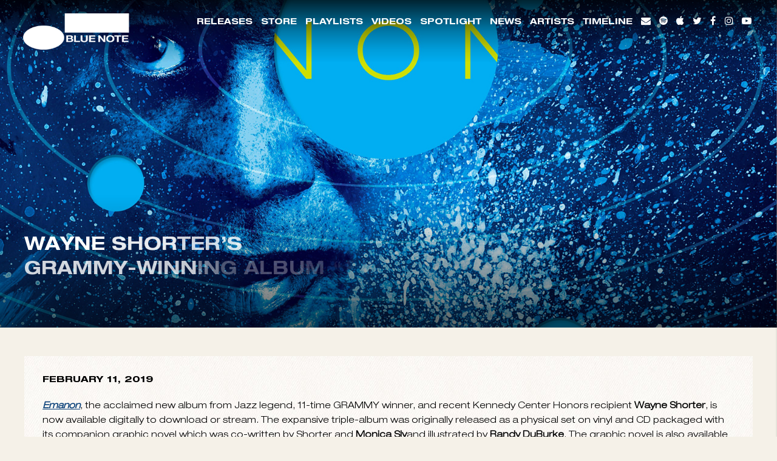

--- FILE ---
content_type: text/html; charset=UTF-8
request_url: https://www.bluenote.com/wayne-shorters-grammy-winning-album-emanon-available-now-digitally/
body_size: 22363
content:
<!doctype html>
<!--[if lt IE 7]> <html class="no-js ie6 oldie" lang="en"> <![endif]-->
<!--[if IE 7]>    <html class="no-js ie7 oldie" lang="en"> <![endif]-->
<!--[if IE 8]>    <html class="no-js ie8 oldie" lang="en"> <![endif]-->
<!--[if gt IE 8]><!--> <html class="no-js" lang="en-US"> <!--<![endif]-->
<head>


	<meta charset="utf-8">
	<meta http-equiv="X-UA-Compatible" content="IE=edge">

	<!-- scaling not possible (for smartphones, ipad, etc.) -->
	<meta name="viewport" content="width=device-width, initial-scale=1.0, maximum-scale=1.0, user-scalable=0" />
	<meta http-equiv="Content-Type" content="text/html; charset=UTF-8" />


		<title>WAYNE SHORTER’S GRAMMY-WINNING ALBUM &quot;EMANON&quot; AVAILABLE NOW DIGITALLY - Blue Note Records</title>

	<script type="text/javascript">window.PUSH_GLOBAL = {geo_ip_country: 'US', ip_lookup: 'varnish'};</script><meta name='robots' content='index, follow, max-image-preview:large, max-snippet:-1, max-video-preview:-1' />

<!-- Google Tag Manager for WordPress by gtm4wp.com -->
<script data-cfasync="false" data-pagespeed-no-defer>
	var gtm4wp_datalayer_name = "dataLayer";
	var dataLayer = dataLayer || [];
</script>
<!-- End Google Tag Manager for WordPress by gtm4wp.com -->
	<!-- This site is optimized with the Yoast SEO plugin v23.7 - https://yoast.com/wordpress/plugins/seo/ -->
	<link rel="canonical" href="https://www.bluenote.com/wayne-shorters-grammy-winning-album-emanon-available-now-digitally/" />
	<meta property="og:locale" content="en_US" />
	<meta property="og:type" content="article" />
	<meta property="og:title" content="WAYNE SHORTER’S GRAMMY-WINNING ALBUM &quot;EMANON&quot; AVAILABLE NOW DIGITALLY - Blue Note Records" />
	<meta property="og:description" content="Emanon, the acclaimed new album from Jazz legend, 11-time GRAMMY winner, and recent Kennedy Center Honors recipient Wayne Shorter, is now available digitally to download or stream. The expansive triple-album was originally released as a physical set on vinyl and CD packaged with its companion graphic novel which was co-written by Shorter and Monica Slyand illustrated by Randy [&hellip;]" />
	<meta property="og:url" content="https://www.bluenote.com/wayne-shorters-grammy-winning-album-emanon-available-now-digitally/" />
	<meta property="og:site_name" content="Blue Note Records" />
	<meta property="article:publisher" content="https://www.facebook.com/bluenote" />
	<meta property="article:published_time" content="2019-02-11T14:01:14+00:00" />
	<meta property="article:modified_time" content="2023-03-08T13:06:12+00:00" />
	<meta property="og:image" content="https://www.bluenote.com/wp-content/uploads/sites/956/2019/02/WayneShorter_Emanon_cover_wide.jpg" />
	<meta property="og:image:width" content="1600" />
	<meta property="og:image:height" content="800" />
	<meta property="og:image:type" content="image/jpeg" />
	<meta name="twitter:card" content="summary_large_image" />
	<meta name="twitter:creator" content="@bluenoterecords" />
	<meta name="twitter:site" content="@bluenoterecords" />
	<meta name="twitter:label1" content="Written by" />
	<meta name="twitter:data1" content="" />
	<meta name="twitter:label2" content="Est. reading time" />
	<meta name="twitter:data2" content="2 minutes" />
	<script type="application/ld+json" class="yoast-schema-graph">{"@context":"https://schema.org","@graph":[{"@type":"WebPage","@id":"https://www.bluenote.com/wayne-shorters-grammy-winning-album-emanon-available-now-digitally/","url":"https://www.bluenote.com/wayne-shorters-grammy-winning-album-emanon-available-now-digitally/","name":"WAYNE SHORTER’S GRAMMY-WINNING ALBUM \"EMANON\" AVAILABLE NOW DIGITALLY - Blue Note Records","isPartOf":{"@id":"https://www.bluenote.com/#website"},"primaryImageOfPage":{"@id":"https://www.bluenote.com/wayne-shorters-grammy-winning-album-emanon-available-now-digitally/#primaryimage"},"image":{"@id":"https://www.bluenote.com/wayne-shorters-grammy-winning-album-emanon-available-now-digitally/#primaryimage"},"thumbnailUrl":"https://www.bluenote.com/wp-content/uploads/sites/956/2019/02/WayneShorter_Emanon_cover_wide.jpg","datePublished":"2019-02-11T14:01:14+00:00","dateModified":"2023-03-08T13:06:12+00:00","author":{"@id":""},"breadcrumb":{"@id":"https://www.bluenote.com/wayne-shorters-grammy-winning-album-emanon-available-now-digitally/#breadcrumb"},"inLanguage":"en-US","potentialAction":[{"@type":"ReadAction","target":["https://www.bluenote.com/wayne-shorters-grammy-winning-album-emanon-available-now-digitally/"]}]},{"@type":"ImageObject","inLanguage":"en-US","@id":"https://www.bluenote.com/wayne-shorters-grammy-winning-album-emanon-available-now-digitally/#primaryimage","url":"https://www.bluenote.com/wp-content/uploads/sites/956/2019/02/WayneShorter_Emanon_cover_wide.jpg","contentUrl":"https://www.bluenote.com/wp-content/uploads/sites/956/2019/02/WayneShorter_Emanon_cover_wide.jpg","width":1600,"height":800},{"@type":"BreadcrumbList","@id":"https://www.bluenote.com/wayne-shorters-grammy-winning-album-emanon-available-now-digitally/#breadcrumb","itemListElement":[{"@type":"ListItem","position":1,"name":"Home","item":"https://www.bluenote.com/"},{"@type":"ListItem","position":2,"name":"WAYNE SHORTER’S GRAMMY-WINNING ALBUM &#8220;EMANON&#8221; AVAILABLE NOW DIGITALLY"}]},{"@type":"WebSite","@id":"https://www.bluenote.com/#website","url":"https://www.bluenote.com/","name":"Blue Note Records","description":"","potentialAction":[{"@type":"SearchAction","target":{"@type":"EntryPoint","urlTemplate":"https://www.bluenote.com/?s={search_term_string}"},"query-input":{"@type":"PropertyValueSpecification","valueRequired":true,"valueName":"search_term_string"}}],"inLanguage":"en-US"},{"@type":"Person","@id":""}]}</script>
	<!-- / Yoast SEO plugin. -->


<link rel='dns-prefetch' href='//www.youtube.com' />
<link rel='dns-prefetch' href='//s3.amazonaws.com' />
<link rel='dns-prefetch' href='//fonts.googleapis.com' />
<link rel="alternate" type="application/rss+xml" title="Blue Note Records &raquo; Feed" href="https://www.bluenote.com/feed/" />
<link rel="alternate" type="application/rss+xml" title="Blue Note Records &raquo; Comments Feed" href="https://www.bluenote.com/comments/feed/" />
<script type="text/javascript">
/* <![CDATA[ */
window._wpemojiSettings = {"baseUrl":"https:\/\/s.w.org\/images\/core\/emoji\/15.0.3\/72x72\/","ext":".png","svgUrl":"https:\/\/s.w.org\/images\/core\/emoji\/15.0.3\/svg\/","svgExt":".svg","source":{"concatemoji":"https:\/\/www.bluenote.com\/wp-includes\/js\/wp-emoji-release.min.js?ver=6.6.4"}};
/*! This file is auto-generated */
!function(i,n){var o,s,e;function c(e){try{var t={supportTests:e,timestamp:(new Date).valueOf()};sessionStorage.setItem(o,JSON.stringify(t))}catch(e){}}function p(e,t,n){e.clearRect(0,0,e.canvas.width,e.canvas.height),e.fillText(t,0,0);var t=new Uint32Array(e.getImageData(0,0,e.canvas.width,e.canvas.height).data),r=(e.clearRect(0,0,e.canvas.width,e.canvas.height),e.fillText(n,0,0),new Uint32Array(e.getImageData(0,0,e.canvas.width,e.canvas.height).data));return t.every(function(e,t){return e===r[t]})}function u(e,t,n){switch(t){case"flag":return n(e,"\ud83c\udff3\ufe0f\u200d\u26a7\ufe0f","\ud83c\udff3\ufe0f\u200b\u26a7\ufe0f")?!1:!n(e,"\ud83c\uddfa\ud83c\uddf3","\ud83c\uddfa\u200b\ud83c\uddf3")&&!n(e,"\ud83c\udff4\udb40\udc67\udb40\udc62\udb40\udc65\udb40\udc6e\udb40\udc67\udb40\udc7f","\ud83c\udff4\u200b\udb40\udc67\u200b\udb40\udc62\u200b\udb40\udc65\u200b\udb40\udc6e\u200b\udb40\udc67\u200b\udb40\udc7f");case"emoji":return!n(e,"\ud83d\udc26\u200d\u2b1b","\ud83d\udc26\u200b\u2b1b")}return!1}function f(e,t,n){var r="undefined"!=typeof WorkerGlobalScope&&self instanceof WorkerGlobalScope?new OffscreenCanvas(300,150):i.createElement("canvas"),a=r.getContext("2d",{willReadFrequently:!0}),o=(a.textBaseline="top",a.font="600 32px Arial",{});return e.forEach(function(e){o[e]=t(a,e,n)}),o}function t(e){var t=i.createElement("script");t.src=e,t.defer=!0,i.head.appendChild(t)}"undefined"!=typeof Promise&&(o="wpEmojiSettingsSupports",s=["flag","emoji"],n.supports={everything:!0,everythingExceptFlag:!0},e=new Promise(function(e){i.addEventListener("DOMContentLoaded",e,{once:!0})}),new Promise(function(t){var n=function(){try{var e=JSON.parse(sessionStorage.getItem(o));if("object"==typeof e&&"number"==typeof e.timestamp&&(new Date).valueOf()<e.timestamp+604800&&"object"==typeof e.supportTests)return e.supportTests}catch(e){}return null}();if(!n){if("undefined"!=typeof Worker&&"undefined"!=typeof OffscreenCanvas&&"undefined"!=typeof URL&&URL.createObjectURL&&"undefined"!=typeof Blob)try{var e="postMessage("+f.toString()+"("+[JSON.stringify(s),u.toString(),p.toString()].join(",")+"));",r=new Blob([e],{type:"text/javascript"}),a=new Worker(URL.createObjectURL(r),{name:"wpTestEmojiSupports"});return void(a.onmessage=function(e){c(n=e.data),a.terminate(),t(n)})}catch(e){}c(n=f(s,u,p))}t(n)}).then(function(e){for(var t in e)n.supports[t]=e[t],n.supports.everything=n.supports.everything&&n.supports[t],"flag"!==t&&(n.supports.everythingExceptFlag=n.supports.everythingExceptFlag&&n.supports[t]);n.supports.everythingExceptFlag=n.supports.everythingExceptFlag&&!n.supports.flag,n.DOMReady=!1,n.readyCallback=function(){n.DOMReady=!0}}).then(function(){return e}).then(function(){var e;n.supports.everything||(n.readyCallback(),(e=n.source||{}).concatemoji?t(e.concatemoji):e.wpemoji&&e.twemoji&&(t(e.twemoji),t(e.wpemoji)))}))}((window,document),window._wpemojiSettings);
/* ]]> */
</script>
<style id='wp-emoji-styles-inline-css' type='text/css'>

	img.wp-smiley, img.emoji {
		display: inline !important;
		border: none !important;
		box-shadow: none !important;
		height: 1em !important;
		width: 1em !important;
		margin: 0 0.07em !important;
		vertical-align: -0.1em !important;
		background: none !important;
		padding: 0 !important;
	}
</style>
<link rel='stylesheet' id='wp-block-library-css' href='https://www.bluenote.com/wp-includes/css/dist/block-library/style.min.css?ver=6.6.4' type='text/css' media='all' />
<style id='classic-theme-styles-inline-css' type='text/css'>
/*! This file is auto-generated */
.wp-block-button__link{color:#fff;background-color:#32373c;border-radius:9999px;box-shadow:none;text-decoration:none;padding:calc(.667em + 2px) calc(1.333em + 2px);font-size:1.125em}.wp-block-file__button{background:#32373c;color:#fff;text-decoration:none}
</style>
<style id='global-styles-inline-css' type='text/css'>
:root{--wp--preset--aspect-ratio--square: 1;--wp--preset--aspect-ratio--4-3: 4/3;--wp--preset--aspect-ratio--3-4: 3/4;--wp--preset--aspect-ratio--3-2: 3/2;--wp--preset--aspect-ratio--2-3: 2/3;--wp--preset--aspect-ratio--16-9: 16/9;--wp--preset--aspect-ratio--9-16: 9/16;--wp--preset--color--black: #000000;--wp--preset--color--cyan-bluish-gray: #abb8c3;--wp--preset--color--white: #ffffff;--wp--preset--color--pale-pink: #f78da7;--wp--preset--color--vivid-red: #cf2e2e;--wp--preset--color--luminous-vivid-orange: #ff6900;--wp--preset--color--luminous-vivid-amber: #fcb900;--wp--preset--color--light-green-cyan: #7bdcb5;--wp--preset--color--vivid-green-cyan: #00d084;--wp--preset--color--pale-cyan-blue: #8ed1fc;--wp--preset--color--vivid-cyan-blue: #0693e3;--wp--preset--color--vivid-purple: #9b51e0;--wp--preset--gradient--vivid-cyan-blue-to-vivid-purple: linear-gradient(135deg,rgba(6,147,227,1) 0%,rgb(155,81,224) 100%);--wp--preset--gradient--light-green-cyan-to-vivid-green-cyan: linear-gradient(135deg,rgb(122,220,180) 0%,rgb(0,208,130) 100%);--wp--preset--gradient--luminous-vivid-amber-to-luminous-vivid-orange: linear-gradient(135deg,rgba(252,185,0,1) 0%,rgba(255,105,0,1) 100%);--wp--preset--gradient--luminous-vivid-orange-to-vivid-red: linear-gradient(135deg,rgba(255,105,0,1) 0%,rgb(207,46,46) 100%);--wp--preset--gradient--very-light-gray-to-cyan-bluish-gray: linear-gradient(135deg,rgb(238,238,238) 0%,rgb(169,184,195) 100%);--wp--preset--gradient--cool-to-warm-spectrum: linear-gradient(135deg,rgb(74,234,220) 0%,rgb(151,120,209) 20%,rgb(207,42,186) 40%,rgb(238,44,130) 60%,rgb(251,105,98) 80%,rgb(254,248,76) 100%);--wp--preset--gradient--blush-light-purple: linear-gradient(135deg,rgb(255,206,236) 0%,rgb(152,150,240) 100%);--wp--preset--gradient--blush-bordeaux: linear-gradient(135deg,rgb(254,205,165) 0%,rgb(254,45,45) 50%,rgb(107,0,62) 100%);--wp--preset--gradient--luminous-dusk: linear-gradient(135deg,rgb(255,203,112) 0%,rgb(199,81,192) 50%,rgb(65,88,208) 100%);--wp--preset--gradient--pale-ocean: linear-gradient(135deg,rgb(255,245,203) 0%,rgb(182,227,212) 50%,rgb(51,167,181) 100%);--wp--preset--gradient--electric-grass: linear-gradient(135deg,rgb(202,248,128) 0%,rgb(113,206,126) 100%);--wp--preset--gradient--midnight: linear-gradient(135deg,rgb(2,3,129) 0%,rgb(40,116,252) 100%);--wp--preset--font-size--small: 13px;--wp--preset--font-size--medium: 20px;--wp--preset--font-size--large: 36px;--wp--preset--font-size--x-large: 42px;--wp--preset--spacing--20: 0.44rem;--wp--preset--spacing--30: 0.67rem;--wp--preset--spacing--40: 1rem;--wp--preset--spacing--50: 1.5rem;--wp--preset--spacing--60: 2.25rem;--wp--preset--spacing--70: 3.38rem;--wp--preset--spacing--80: 5.06rem;--wp--preset--shadow--natural: 6px 6px 9px rgba(0, 0, 0, 0.2);--wp--preset--shadow--deep: 12px 12px 50px rgba(0, 0, 0, 0.4);--wp--preset--shadow--sharp: 6px 6px 0px rgba(0, 0, 0, 0.2);--wp--preset--shadow--outlined: 6px 6px 0px -3px rgba(255, 255, 255, 1), 6px 6px rgba(0, 0, 0, 1);--wp--preset--shadow--crisp: 6px 6px 0px rgba(0, 0, 0, 1);}:where(.is-layout-flex){gap: 0.5em;}:where(.is-layout-grid){gap: 0.5em;}body .is-layout-flex{display: flex;}.is-layout-flex{flex-wrap: wrap;align-items: center;}.is-layout-flex > :is(*, div){margin: 0;}body .is-layout-grid{display: grid;}.is-layout-grid > :is(*, div){margin: 0;}:where(.wp-block-columns.is-layout-flex){gap: 2em;}:where(.wp-block-columns.is-layout-grid){gap: 2em;}:where(.wp-block-post-template.is-layout-flex){gap: 1.25em;}:where(.wp-block-post-template.is-layout-grid){gap: 1.25em;}.has-black-color{color: var(--wp--preset--color--black) !important;}.has-cyan-bluish-gray-color{color: var(--wp--preset--color--cyan-bluish-gray) !important;}.has-white-color{color: var(--wp--preset--color--white) !important;}.has-pale-pink-color{color: var(--wp--preset--color--pale-pink) !important;}.has-vivid-red-color{color: var(--wp--preset--color--vivid-red) !important;}.has-luminous-vivid-orange-color{color: var(--wp--preset--color--luminous-vivid-orange) !important;}.has-luminous-vivid-amber-color{color: var(--wp--preset--color--luminous-vivid-amber) !important;}.has-light-green-cyan-color{color: var(--wp--preset--color--light-green-cyan) !important;}.has-vivid-green-cyan-color{color: var(--wp--preset--color--vivid-green-cyan) !important;}.has-pale-cyan-blue-color{color: var(--wp--preset--color--pale-cyan-blue) !important;}.has-vivid-cyan-blue-color{color: var(--wp--preset--color--vivid-cyan-blue) !important;}.has-vivid-purple-color{color: var(--wp--preset--color--vivid-purple) !important;}.has-black-background-color{background-color: var(--wp--preset--color--black) !important;}.has-cyan-bluish-gray-background-color{background-color: var(--wp--preset--color--cyan-bluish-gray) !important;}.has-white-background-color{background-color: var(--wp--preset--color--white) !important;}.has-pale-pink-background-color{background-color: var(--wp--preset--color--pale-pink) !important;}.has-vivid-red-background-color{background-color: var(--wp--preset--color--vivid-red) !important;}.has-luminous-vivid-orange-background-color{background-color: var(--wp--preset--color--luminous-vivid-orange) !important;}.has-luminous-vivid-amber-background-color{background-color: var(--wp--preset--color--luminous-vivid-amber) !important;}.has-light-green-cyan-background-color{background-color: var(--wp--preset--color--light-green-cyan) !important;}.has-vivid-green-cyan-background-color{background-color: var(--wp--preset--color--vivid-green-cyan) !important;}.has-pale-cyan-blue-background-color{background-color: var(--wp--preset--color--pale-cyan-blue) !important;}.has-vivid-cyan-blue-background-color{background-color: var(--wp--preset--color--vivid-cyan-blue) !important;}.has-vivid-purple-background-color{background-color: var(--wp--preset--color--vivid-purple) !important;}.has-black-border-color{border-color: var(--wp--preset--color--black) !important;}.has-cyan-bluish-gray-border-color{border-color: var(--wp--preset--color--cyan-bluish-gray) !important;}.has-white-border-color{border-color: var(--wp--preset--color--white) !important;}.has-pale-pink-border-color{border-color: var(--wp--preset--color--pale-pink) !important;}.has-vivid-red-border-color{border-color: var(--wp--preset--color--vivid-red) !important;}.has-luminous-vivid-orange-border-color{border-color: var(--wp--preset--color--luminous-vivid-orange) !important;}.has-luminous-vivid-amber-border-color{border-color: var(--wp--preset--color--luminous-vivid-amber) !important;}.has-light-green-cyan-border-color{border-color: var(--wp--preset--color--light-green-cyan) !important;}.has-vivid-green-cyan-border-color{border-color: var(--wp--preset--color--vivid-green-cyan) !important;}.has-pale-cyan-blue-border-color{border-color: var(--wp--preset--color--pale-cyan-blue) !important;}.has-vivid-cyan-blue-border-color{border-color: var(--wp--preset--color--vivid-cyan-blue) !important;}.has-vivid-purple-border-color{border-color: var(--wp--preset--color--vivid-purple) !important;}.has-vivid-cyan-blue-to-vivid-purple-gradient-background{background: var(--wp--preset--gradient--vivid-cyan-blue-to-vivid-purple) !important;}.has-light-green-cyan-to-vivid-green-cyan-gradient-background{background: var(--wp--preset--gradient--light-green-cyan-to-vivid-green-cyan) !important;}.has-luminous-vivid-amber-to-luminous-vivid-orange-gradient-background{background: var(--wp--preset--gradient--luminous-vivid-amber-to-luminous-vivid-orange) !important;}.has-luminous-vivid-orange-to-vivid-red-gradient-background{background: var(--wp--preset--gradient--luminous-vivid-orange-to-vivid-red) !important;}.has-very-light-gray-to-cyan-bluish-gray-gradient-background{background: var(--wp--preset--gradient--very-light-gray-to-cyan-bluish-gray) !important;}.has-cool-to-warm-spectrum-gradient-background{background: var(--wp--preset--gradient--cool-to-warm-spectrum) !important;}.has-blush-light-purple-gradient-background{background: var(--wp--preset--gradient--blush-light-purple) !important;}.has-blush-bordeaux-gradient-background{background: var(--wp--preset--gradient--blush-bordeaux) !important;}.has-luminous-dusk-gradient-background{background: var(--wp--preset--gradient--luminous-dusk) !important;}.has-pale-ocean-gradient-background{background: var(--wp--preset--gradient--pale-ocean) !important;}.has-electric-grass-gradient-background{background: var(--wp--preset--gradient--electric-grass) !important;}.has-midnight-gradient-background{background: var(--wp--preset--gradient--midnight) !important;}.has-small-font-size{font-size: var(--wp--preset--font-size--small) !important;}.has-medium-font-size{font-size: var(--wp--preset--font-size--medium) !important;}.has-large-font-size{font-size: var(--wp--preset--font-size--large) !important;}.has-x-large-font-size{font-size: var(--wp--preset--font-size--x-large) !important;}
:where(.wp-block-post-template.is-layout-flex){gap: 1.25em;}:where(.wp-block-post-template.is-layout-grid){gap: 1.25em;}
:where(.wp-block-columns.is-layout-flex){gap: 2em;}:where(.wp-block-columns.is-layout-grid){gap: 2em;}
:root :where(.wp-block-pullquote){font-size: 1.5em;line-height: 1.6;}
</style>
<link rel='stylesheet' id='push-global-css' href='https://www.bluenote.com/wp-content/plugins/push-global/public/css/push-global-public.css?ver=1.2.42' type='text/css' media='all' />
<link rel='stylesheet' id='default-style-css' href='https://www.bluenote.com/wp-content/themes/bluenote_bluenote/files/css/main.css?ver=1.4.26' type='text/css' media='all' />
<link rel='stylesheet' id='sr_fonts-css' href='https://fonts.googleapis.com/css?family=Open+Sans%3A300%2C600%2C400%2C800%7CRaleway%3A300%2C900%2C600&#038;subset=latin%2Ccyrillic-ext&#038;ver=6.6.4' type='text/css' media='all' />
<link rel='stylesheet' id='ae_frontend_css-css' href='https://www.bluenote.com/wp-content/plugins/appreciation-engine-social-sign-in/css/ae_frontend.css?ver=2.14.37' type='text/css' media='all' />
<link rel='stylesheet' id='ae_frontend_font_awesome_css-css' href='https://www.bluenote.com/wp-content/plugins/appreciation-engine-social-sign-in/css/font-awesome/css/fontawesome.min.css?ver=5.15.4' type='text/css' media='all' />
<link rel='stylesheet' id='ae_frontend_font_awesome_brands_css-css' href='https://www.bluenote.com/wp-content/plugins/appreciation-engine-social-sign-in/css/font-awesome/css/brands.min.css?ver=5.15.4' type='text/css' media='all' />
<link rel='stylesheet' id='ae_frontend_font_awesome_solid_css-css' href='https://www.bluenote.com/wp-content/plugins/appreciation-engine-social-sign-in/css/font-awesome/css/solid.min.css?ver=5.15.4' type='text/css' media='all' />
<link rel='stylesheet' id='ae_frontend_font_awesome_v4_shims_css-css' href='https://www.bluenote.com/wp-content/plugins/appreciation-engine-social-sign-in/css/font-awesome/css/v4-shims.min.css?ver=5.15.4' type='text/css' media='all' />
<link rel='stylesheet' id='intl-tel-input-css' href='https://www.bluenote.com/wp-content/plugins/appreciation-engine-social-sign-in/css/intl-tel-input/intlTelInput.min.css?ver=2.14.37' type='text/css' media='all' />
<link rel='stylesheet' id='jquery-modal-css-css' href='https://www.bluenote.com/wp-content/plugins/appreciation-engine-social-sign-in/libraries/jquery-modal/jquery.modal.css?ver=2.14.37' type='text/css' media='all' />
<link rel='stylesheet' id='umgecrm-frontend-style-css' href='https://www.bluenote.com/wp-content/plugins/umg-ecrm/assets/css/frontend.css?ver=0.7.31' type='text/css' media='all' />
<script type="text/javascript" src="https://www.bluenote.com/wp-includes/js/jquery/jquery.min.js?ver=3.7.1" id="jquery-core-js"></script>
<script type="text/javascript" src="https://www.bluenote.com/wp-includes/js/jquery/jquery-migrate.min.js?ver=3.4.1" id="jquery-migrate-js"></script>
<script type="text/javascript" src="https://www.bluenote.com/wp-content/plugins/push-global/public/js/push-global-public.js?ver=1.2.42" id="push-global-js"></script>
<script type="text/javascript" id="push-global-autocolor-js-extra">
/* <![CDATA[ */
var PUSH_AUTOCOLOR = {"elementSelectors":["#_evidon-collapse-message","#_evidon-decline-button","#_evidon-accept-button","#_evidon-option-button","#_evidon-message","#_evidon-message a"]};
/* ]]> */
</script>
<script type="text/javascript" src="https://www.bluenote.com/wp-content/plugins/push-global/public/js/autocolor/autocolor.js?ver=1.2.42" id="push-global-autocolor-js"></script>
<script type="text/javascript" src="https://www.bluenote.com/wp-content/themes/bluenote_bluenote/files/js/jquery.modernizr.min.js?ver=2.0.6" id="modernizr-js"></script>
<script type="text/javascript" src="https://www.bluenote.com/wp-content/plugins/appreciation-engine-social-sign-in/js/int-tel-input/intlTelInput.min.js?ver=2.14.37" id="intl-tel-input-js"></script>
<script type="text/javascript" src="https://www.bluenote.com/wp-content/plugins/appreciation-engine-social-sign-in/js/int-tel-input/utils.js?ver=2.14.37" id="intl-tel-input-utils-js"></script>
<script type="text/javascript" id="ae-wp-frontend-js-extra">
/* <![CDATA[ */
var intlTelInputData = {"smsCountries":{"1":[]}};
/* ]]> */
</script>
<script type="text/javascript" src="https://www.bluenote.com/wp-content/plugins/appreciation-engine-social-sign-in/js/ae_wp_frontend.js?ver=2.14.37" id="ae-wp-frontend-js"></script>
<script type="text/javascript" id="ae-wp-js-js-extra">
/* <![CDATA[ */
var AEJSWP = {"plugin_version":"2.14.37","ajaxurl":"https:\/\/www.bluenote.com\/wp-admin\/admin-ajax.php","ajax_action_login":"ae_social_signin_user_login_ajax","redirect_action_login":"ae_social_signin_user_login_redirect","ajax_action_get_logout_url":"ae_social_signin_get_logout_url_ajax","ajax_action_send_user_optins":"ae_social_signin_send_user_optins","ajax_action_user_check_captcha":"ae_social_signin_user_check_captcha","login_status_messages":["fail","WordPress user created & logged-in","WordPress user found & logged-in","WordPress user found, but not logged-in (logged-in session disabled)","WordPress user created, but not logged-in (logged-in session disabled)","WordPress user record creation disabled"],"login_fail_status_messages":["","Unspecified error","No access token","AE API error","Missing miniumum required fields (AEUserID, Username or Email)","More than 1 WordPress user record with this AE_User_ID! Doing nothing - contact an admin!","Cannot create the WordPress user account - you have not been signed-in.<br\/><br\/>This can occur if you have another Admin user account on this WordPress install with the same email or username.<br\/><br\/>Please signup with a different email and\/or username.","A WordPress user is already logged in, please log-out first","Email not yet verified"],"ae_js_path":"https:\/\/umg.theappreciationengine.com\/w-v1.8\/js\/4","debug":"","flow_type":"detect","extra_fields_screen":"after","extra_fields":{"email":{"required":true,"label":"email"},"username":{"required":true,"label":"username"},"password":{"label":"password"},"postcode":{"required":false,"label":"zip or postal code"}},"minimum_age":"","analytics_tracking_delegate":"trackingDelegate.AEConnect","services":"facebook,twitter,youtube,spotify,tumblr","flow_css":"https:\/\/s3.amazonaws.com\/umg-ae-static-assets\/umg-ae-wp-global-default.css","verify_email":"","flow_text":{"login_header":"Sign in with your social network account","register_header":"Sign in with your social network account","error_header":"Sorry, there seems to be a problem","add_info_header":"Additional Information","add_info_button":"Submit","forgot_password_link":"Forgot password?","recover_password_link":"Recover Password","have_account_link":"Already have an account?","need_help_link":"need help?","create_account_link":"create an account","verify_email_header":"Verify Email","verify_email_sent":"A verification email will be sent to","verify_email_instructions":"Please click the link in the email to confirm your address and continue.","verify_email_success_button":"OK","verify_email_retry_button":"Retry","verify_email_success_header":"Success.","verify_email_success_message":"Your email was successfully verified.","verify_email_error_header":"Sorry.","verify_email_error_message":"That is not a valid activation url, or the url has expired. Please double check your email, or trigger a new activation email.","reset_pw_header":"Reset Password","reset_pw_sent":"A verification email will be sent to","reset_pw_instructions":"Please click the link in the email to confirm your address and reset your password.","reset_pw_button":"Submit","reset_pw_confirm_header":"Reset Password - Confirm","reset_pw_confirm_instructions":"Please enter a new password...","reset_pw_confirm_button":"Confirm","reset_pw_done_header":"Reset Password - Done!","reset_pw_done_message":"Your password has been reset.","reset_pw_done_button":"OK"},"no_email":"","hide_email_form":"","social_first":"1","ae_logout_url":"https:\/\/umg.theappreciationengine.com\/brand\/umg\/logout?auth_method=direct&return_url=https%3A%2F%2Fwww.bluenote.com%2Fwayne-shorters-grammy-winning-album-emanon-available-now-digitally%2F","ae_logout_url_bare":"https:\/\/umg.theappreciationengine.com\/brand\/umg\/logout?auth_method=direct","wp_logout_url":"https:\/\/umg.theappreciationengine.com\/brand\/umg\/logout?auth_method=direct&return_url=https:\/\/www.bluenote.com\/wp-login.php?action=logout&redirect_to=https%3A%2F%2Fwww.bluenote.com%2Fwayne-shorters-grammy-winning-album-emanon-available-now-digitally%2F&_wpnonce=5780e3b0bb","return_url":"https:\/\/www.bluenote.com\/wp-admin\/admin-ajax.php?action=ae_social_signin_user_login_redirect&return_url=https%3A%2F%2Fwww.bluenote.com%2Fwayne-shorters-grammy-winning-album-emanon-available-now-digitally%2F","login_redirect_url":"","user_logged_in":"","email_format":{"background_color":"","font_size":"14","font_family":"arial","font_color":"#000000","show_header":"1","header_background_color":"#474747","header_font_color":"","image_url":"https:\/\/s3.amazonaws.com\/umg-ae-static-assets\/1x1px.gif","reset_pw_email_subject":"Password Reset Request for www.bluenote.com","reset_pw_email_message":"We have received a password reset request for this e-mail address to login to the above site.  Click the following link to authorise and receive your new password. <br><br>  For help please contact info@umusic.com <br><br> Privacy Policy: https:\/\/privacypolicy.umusic.com\/privacy.html","reset_pw_email_link":"Reset Password","verify_email_subject":"Verify  Email Request for www.bluenote.com","verify_email_message":"Click the link below to verify that you used this email address to login or register. <br><br> We need your verification to ensure that no-one is using your email address without your permission. <br><br> You will not be sent any marketing unless you opt in to do so","verify_email_link":"Verify Email","show_footer":"1","footer_background_color":"#474747","footer_font_color":"","logo_img_url":"https:\/\/s3.amazonaws.com\/umg-ae-static-assets\/umg-logo.jpg","logo_link":"","copyright":"Universal Music Group"},"sso_type":"disabled","validation_target":"widget","ajax_login":"","ajax_update_class":"ae-wp-ajax-update","disable_logged_in_session":"","disable_wp_user_record":"","logged_in_salutation":"Welcome, {USERNAME}","auth_connected":"Already Connected","widget_cta":"Sign In","profile_link":"","profile_link_url":"","logout_link":"Sign Out","extra_info":{"global":{"bottom":{"text":"<a href=\"https:\/\/privacypolicy.umusic.com\" target=\"_blank\">Privacy Policy<\/a> | <a href=\"https:\/\/privacypolicy.umusic.com\/terms\" target=\"_blank\">Terms & Conditions<\/a>"}}},"date_format":"MM-DD-YYYY","aejsready_handlers":[],"mailingListFormCompletedCallbacks":[],"event_waiters":{},"data_filters":{},"custom_forms":{"1":{"id":1,"type_id":"2","page_url":"","modal_display":"0","modal_display_cta":"Newsletter Sign Up","recaptcha_key":"","block_signup_submit":"2","block_login_redirect":false,"signin_options":[{"id":6,"ae-slug":"Spotify","ae-service":"spotify","label":"Spotify","enabled":true},{"id":0,"ae-slug":"Facebook","ae-service":"facebook","label":"Facebook","enabled":true},{"id":99,"ae-slug":"","ae-service":"","label":"Email","enabled":true}],"expanded_email":"0","opt_ins":{"1":{"id":"1","label":"Blue Note Records Newsletter","optin-type":"email","casl_label":"Blue Note Records Newsletter","pre_checked":1},"2":{"id":"2","label":"Universal Music Group Newsletter","optin-type":"email","casl_label":"Universal Music Group Newsletter","pre_checked":1}},"opt_ins_position":"below","opt_ins_email_label":"Sign up to receive email updates and offers from:","opt_ins_sms_label":"Sign up to receive sms updates and offers from:","opt_ins_terms":"Emails will be sent by or on behalf of UMG Recordings Services, Inc. 2220 Colorado Avenue, Santa Monica, CA 90404 (310) 865-4000. You may withdraw your consent at any time. See Privacy Policy at <a href=\"https:\/\/privacy.umusic.com\/\">privacypolicy.umusic.com<\/a>.\r\n<div id=\"terms\" style=\"overflow: auto;display: block;margin: 0 auto;line-height: 30px;font-size: 9px;padding: 0px 0 12px;text-align: center\">\r\n<a href=\"https:\/\/privacypolicy.umusic.com\" target=\"_blank\">Privacy Policy<\/a> \r\n<a href=\"https:\/\/privacypolicy.umusic.com\/terms\" target=\"_blank\">Terms &amp; Conditions<\/a><\/div>","opt_ins_all_terms":false,"opt_ins_casl_all_terms":false,"opt_ins_casl_enabled":"1","opt_ins_casl_terms":"Emails will be sent by or on behalf of UMG Recordings Services, Inc. 2220 Colorado Avenue, Santa Monica, CA 90404 (310) 865-4000. You may withdraw your consent at any time. See Privacy Policy at <a href=\"https:\/\/privacy.umusic.com\/\">privacypolicy.umusic.com<\/a>.\r\n<div id=\"terms\" style=\"overflow: auto;display: block;margin: 0 auto;line-height: 30px;font-size: 9px;padding: 0px 0 12px;text-align: center\">\r\n<a href=\"https:\/\/privacypolicy.umusic.com\" target=\"_blank\">Privacy Policy<\/a> \r\n<a href=\"https:\/\/privacypolicy.umusic.com\/terms\" target=\"_blank\">Terms &amp; Conditions<\/a><\/div>","opt_ins_sms":"","opt_ins_casl_sms":"","flow_labels":{"signin_title":"SIGN UP TO THE BLUE NOTE NEWSLETTER","additional_info_title":"WE NEED A LITTLE MORE INFO...","mailing_list_success":"<div class=\"thanks\">Thank you for signing up! <\/div>Check your inbox for Blue Note news.","login_button":"Login","register_button":"Register","cancel_button":"Cancel","forgot_password":"Forgot Password?","not_registered":"Not yet registered?","already_registered":"Already registered?","verify_email_title":"THANK YOU!","verify_email_instructions":"Thank you for registering! We have sent a confirmation email to {USEREMAIL}. Click the link to confirm your email address.Please check your spam folder for the email, if it does not arrive, click this link...","verify_email_resend_link":"resend verification email","reset_password_title":"RESET YOUR PASSWORD","reset_password_instructions":"Please enter your email address and we will send you an email to verify your account and reset your password.","reset_password_instructions_sent":"Click the link in the email to verify and reset your password","reset_password_button":"RESET","reset_password_login_link":"Login with your existing account","reset_password_register_link":"Register for a new account","enter_new_password_instructions":"Please enter a new password","reset_password_confirm_password_label":"ae_social_signin_cform_label_reset_password_confirm_password_label_1","update_password_button":"RESET","reset_password_success_message":"Your password has been updated!","email_form_divider_title":"","form_error_captcha_incomplete":"Please complete the Captcha","form_error_incomplete":"Please complete the form","form_error_incomplete_optins":"Please select one of the Sign-up options","form_error_age_check_fail":"Sorry, you are not allowed to register","form_error_account_exists":"Email account already exists with a different password, please use the login form to sign-in","form_error_no_account":"No account exists with those credentials","form_error_email_not_found":"No account found with that email"},"field_labels":{"email":"email","password":"password","username":"username","firstname":"first name","surname":"last name","gender":"gender","birthdate":"birthdate (dd-mm-yyyy)","address":"address (main)","addressline2":"address (apt, etc)","city":"city","state":"state \/ province \/ region","country":"choose country","postcode":"zip or postal code","homephone":"home phone #","mobilephone":"mobile phone #","website":"website or blog","bio":"tell us about yourself...","password-confirm":"confirm password"},"appearance":{"header_img":"","header_attachment_id":"","bg_color":"","bg_img":"","inherit_fonts":"0","inherit_font_weight":false,"inherit_font_size":false,"register_button_top_colour":"","register_button_bottom_colour":"","register_button_border_colour":"","center_align_cform_title":"0","title_text_colour":"","warning_text_colour":"","title_text_size":"","social_button_text_size":"","form_text_colour":""},"date_format":"DD-MM-YYYY","form_fields":{"email":{"Email":"1"},"country":{"Country":"1"}}}},"aejs_async_load":"1","disable_jquery_modal_enqueue":"0","safari_incognito_error":"Hello, trying to sign up?<br \/>It looks like you're using private browsing mode on Safari. You can disable private browsing on Safari, or use private browsing in Chrome\/Firefox to sign up!","cookies_disabled_error":"Hello, trying to sign up?<br \/>It looks like cookies are disabled in your browser. Enable cookies to sign up!","customForms":[],"vv_auto_post_enabled":""};
/* ]]> */
</script>
<script type="text/javascript" src="https://www.bluenote.com/wp-content/plugins/appreciation-engine-social-sign-in/js/min/ae_wp-min.js?ver=2.14.37" id="ae-wp-js-js"></script>
<script type="text/javascript" src="https://www.bluenote.com/wp-content/plugins/appreciation-engine-social-sign-in/libraries/parsley/js/parsley.min.js?ver=2.14.37" id="parsley-js-js"></script>
<script type="text/javascript" src="https://www.bluenote.com/wp-content/plugins/appreciation-engine-social-sign-in/libraries/jquery-modal/jquery.modal.min.js?ver=2.14.37" id="jquery-modal-js"></script>
<script type="text/javascript" src="https://s3.amazonaws.com/umg-analytics/umgaal.min.js?ver=1.0" id="umg-aal-js-js"></script>
<script type="text/javascript" id="umg-aal-wp-js-js-extra">
/* <![CDATA[ */
var UMGAALWP = {"debug_enabled":"0","plugins":{"ae_connect":true,"umg_ecrm":true,"ae_social_follow":false,"nextgen_gallery":false,"login_for_content":false,"subscriptions":false,"new_royalslider":false,"add_this":false,"umg_live":false,"epoch":false,"gigpress":false,"bands_in_town":false,"revslider":false,"stackla":false},"party_service_id":"","party_service_name":""};
/* ]]> */
</script>
<script type="text/javascript" src="https://www.bluenote.com/wp-content/plugins/umg-aal/js/umg-aal-wp.js?ver=1.2" id="umg-aal-wp-js-js"></script>
<link rel="https://api.w.org/" href="https://www.bluenote.com/wp-json/" /><link rel="alternate" title="JSON" type="application/json" href="https://www.bluenote.com/wp-json/wp/v2/posts/360" /><link rel="EditURI" type="application/rsd+xml" title="RSD" href="https://www.bluenote.com/xmlrpc.php?rsd" />
<meta name="generator" content="WordPress 6.6.4" />
<link rel='shortlink' href='https://www.bluenote.com/?p=360' />
<link rel="alternate" title="oEmbed (JSON)" type="application/json+oembed" href="https://www.bluenote.com/wp-json/oembed/1.0/embed?url=https%3A%2F%2Fwww.bluenote.com%2Fwayne-shorters-grammy-winning-album-emanon-available-now-digitally%2F" />
<link rel="alternate" title="oEmbed (XML)" type="text/xml+oembed" href="https://www.bluenote.com/wp-json/oembed/1.0/embed?url=https%3A%2F%2Fwww.bluenote.com%2Fwayne-shorters-grammy-winning-album-emanon-available-now-digitally%2F&#038;format=xml" />
<meta name="robots" content="noimageai">
<meta name="robots" content="noai">

<!-- Google Tag Manager for WordPress by gtm4wp.com -->
<!-- GTM Container placement set to automatic -->
<script data-cfasync="false" data-pagespeed-no-defer type="text/javascript">
	var dataLayer_content = {"pagePostType":"post","pagePostType2":"single-post","pageCategory":["uncategorized"]};
	dataLayer.push( dataLayer_content );
</script>
<script data-cfasync="false" data-pagespeed-no-defer type="text/javascript">
(function(w,d,s,l,i){w[l]=w[l]||[];w[l].push({'gtm.start':
new Date().getTime(),event:'gtm.js'});var f=d.getElementsByTagName(s)[0],
j=d.createElement(s),dl=l!='dataLayer'?'&l='+l:'';j.async=true;j.src=
'//www.googletagmanager.com/gtm.js?id='+i+dl;f.parentNode.insertBefore(j,f);
})(window,document,'script','dataLayer','GTM-MXP8B3');
</script>
<!-- End Google Tag Manager for WordPress by gtm4wp.com --><link rel="shortcut icon" href="//www.bluenote.com/wp-content/uploads/sites/956/2019/02/favicon.png"/>
<style type="text/css">#logo {	height: px; }nav#main-nav > ul > li > a  { line-height: px; } nav#main-nav ul li .sub-menu { top: 40px; }#overlay-logo { height: px; } body {font-family: Open Sans;font-weight: 300;font-size: 15px;line-height: 24px;}body strong,body b { font-weight: 600; }input[type=text], input[type=password], input[type=email], textarea { font-family: Open Sans; font-weight: 300; }h1 {font-family: Raleway;font-weight: 300;font-size: 40px;line-height: 60px;text-transform: uppercase;}h1 strong,h1 b { font-weight: 900; }.tp-caption.xone-title-big-dark, .tp-caption.xone-title-big-white, .tp-caption.xone-title-big-colored { font-family: Raleway;font-weight: 300;font-size: 40px;line-height: 60px;text-transform: uppercase;}.tp-caption.xone-title-big-dark strong, .tp-caption.xone-title-big-white strong, .tp-caption.xone-title-big-colored strong, .tp-caption.xone-title-big-dark b, .tp-caption.xone-title-big-white b, .tp-caption.xone-title-big-colored b { font-weight: 900 !important; }h2 {font-family: Raleway;font-weight: 300;font-size: 30px;line-height: 45px;text-transform: uppercase;}h2 strong,h2 b { font-weight: 600; }.tp-caption.xone-title-medium-dark, .tp-caption.xone-title-medium-white, .tp-caption.xone-title-medium-colored { font-family: Raleway;font-weight: 300;font-size: 30px;line-height: 45px;text-transform: uppercase;}.tp-caption.xone-title-medium-dark strong, .tp-caption.xone-title-medium-white strong, .tp-caption.xone-title-medium-colored strong, .tp-caption.xone-title-medium-dark b, .tp-caption.xone-title-medium-white b, .tp-caption.xone-title-medium-colored b { font-weight: 600 !important; }h3 {font-family: Raleway;font-weight: 300;font-size: 32px;line-height: 48px;text-transform: uppercase;}h3 strong,h3 b { font-weight: 600; }.tp-caption.xone-title-small-dark, .tp-caption.xone-title-small-white, .tp-caption.xone-title-small-colored { font-family: Raleway;font-weight: 300;font-size: 32px;line-height: 48px;text-transform: uppercase;}.tp-caption.xone-title-small-dark strong, .tp-caption.xone-title-small-white strong, .tp-caption.xone-title-small-colored strong, .tp-caption.xone-title-small-dark b, .tp-caption.xone-title-small-white b, .tp-caption.xone-title-small-colored b { font-weight: 600 !important; }h4 {font-family: Raleway;font-weight: 300;font-size: 22px;line-height: 33px;text-transform: uppercase;}h4 strong,h4 b { font-weight: 600; }#reply-title { font-family: Raleway;font-weight: 300;font-size: 22px;line-height: 33px;text-transform: uppercase;}h5 {font-family: Raleway;font-weight: 300;font-size: 18px;line-height: 27px;text-transform: uppercase;}h5 strong,h5 b { font-weight: 600; }.tp-caption.xone-title-mini-dark, .tp-caption.xone-title-mini-white, .tp-caption.xone-title-mini-colored { font-family: Raleway;font-weight: 300;font-size: 18px;line-height: 27px;text-transform: uppercase;}.tp-caption.xone-title-mini-dark strong, .tp-caption.xone-title-mini-white strong, .tp-caption.xone-title-mini-colored strong, .tp-caption.xone-title-mini-dark b, .tp-caption.xone-title-mini-white b, .tp-caption.xone-title-mini-colored b { font-weight: 600 !important; }h6 {font-family: Raleway;font-weight: 300;font-size: 16px;line-height: 24px;text-transform: uppercase;}h6 strong,h6 b { font-weight: 600; }.filter li a, .readmore-button, .tabs ul.tab-nav li a { font-family: Raleway;font-weight: 600;}.section-title h2 {font-family: Raleway;font-weight: 900;font-size: 20px;line-height: 26px;text-transform: uppercase;}.section-title h2 { font-weight: 900; }.section-title h1 {font-family: Raleway;font-weight: 900;text-transform: uppercase;}.subtitle {font-family: Raleway;font-weight: 300;font-size: 22px;line-height: 28px;letter-spacing: 0.05em;text-transform: none;}.subtitle h2 { font-weight: 600; }blockquote, #blog-comments .comment-date { font-family: Raleway;font-weight: 300;}nav#main-nav > ul > li > a, nav#responsive-nav > ul li > a {font-family: Open Sans;font-weight: 600;font-size: 14px;text-transform: uppercase;}nav#menu-controls > ul > li a span.c-name {font-family: Open Sans;font-weight: 400;text-transform: uppercase;}nav#main-nav ul .sub-menu li a, nav#responsive-nav .sub-menu li a { font-weight: 400; }input[type=submit], a.sr-button {font-family: Open Sans;font-weight: 600;letter-spacing: 0.15em;text-transform: uppercase;}.blog-date .date-day, .counter-value {font-family: Open Sans;font-weight: 800;} 
				#section-artists > .section-inner {padding-bottom:40px;}@media only screen and (max-width: 760px) { #section-artists > .section-inner {padding-bottom:24px;} }#section-home > .section-inner {padding-bottom:100px;}@media only screen and (max-width: 760px) { #section-home > .section-inner {padding-bottom:60px;} }#section-live-stream > .section-inner {padding-top:105px;padding-bottom:100px;}@media only screen and (max-width: 760px) { #section-live-stream > .section-inner {padding-top:63px;padding-bottom:60px;} }#section-live-stream {background:#f4f1e9;}#section-news > .section-inner {padding-bottom:20px;}@media only screen and (max-width: 760px) { #section-news > .section-inner {padding-bottom:12px;} }#section-playlists > .section-inner {padding-bottom:40px;}@media only screen and (max-width: 760px) { #section-playlists > .section-inner {padding-bottom:24px;} }#section-releases > .section-inner {padding-bottom:20px;}@media only screen and (max-width: 760px) { #section-releases > .section-inner {padding-bottom:12px;} }#section-spotlight > .section-inner {padding-bottom:20px;}@media only screen and (max-width: 760px) { #section-spotlight > .section-inner {padding-bottom:12px;} }#section-1939-1955 > .section-inner {padding-bottom:100px;}@media only screen and (max-width: 760px) { #section-1939-1955 > .section-inner {padding-bottom:60px;} }#section-1956-1966 > .section-inner {padding-bottom:100px;}@media only screen and (max-width: 760px) { #section-1956-1966 > .section-inner {padding-bottom:60px;} }#section-1967-1979 > .section-inner {padding-bottom:100px;}@media only screen and (max-width: 760px) { #section-1967-1979 > .section-inner {padding-bottom:60px;} }#section-1980-2011 > .section-inner {padding-bottom:100px;}@media only screen and (max-width: 760px) { #section-1980-2011 > .section-inner {padding-bottom:60px;} }#section-2012-present > .section-inner {padding-bottom:100px;}@media only screen and (max-width: 760px) { #section-2012-present > .section-inner {padding-bottom:60px;} }#section-videos > .section-inner {padding-bottom:100px;}@media only screen and (max-width: 760px) { #section-videos > .section-inner {padding-bottom:60px;} } 
input[type=submit]:hover { background-color: #0b427a; }
a { color: #0b427a; }
nav#main-nav > ul > li:hover > a { color: #0b427a; }
nav#main-nav > ul > li.current-menu-item > a, nav#main-nav > ul > li.current-menu-ancestor > a { color: #0b427a; }
nav#menu-controls > ul > li.current-menu-item > a { border-color: #0b427a; }
nav#menu-controls > ul > li a:hover span.c-dot  { background-color: #0b427a; }
.portfolio-name a:hover { color: #0b427a; }
.filter li a.active, .filter li a:hover { border-color: #0b427a; }
.blog-headline .post-name a:hover { color: #0b427a; }
.readmore-button:hover { border-color: #0b427a; }
a.sr-button3 { border-color: #0b427a; color: #0b427a; }
a.sr-button3:hover { background: #0b427a; }
a.sr-button5 {	border-color: #0b427a; background: #0b427a; }
a.sr-button5:hover { border-color: #0b427a; background: #0b427a; }
.iconbox .fa { color: #0b427a; }
.pricing-accent .price { color: #0b427a; }
.tabs ul.tab-nav li a:hover, .tabs ul.tab-nav li a.active { border-color: #0b427a; }
.toggle-item .toggle-title:hover .toggle-icon .fa, .toggle-item .toggle-active .toggle-icon .fa { color: #0b427a !important; }
.skill .skill-bar .skill-active { background-color: #0b427a; }
.widget ul li a:hover { color: #0b427a; }
.colored { color: #0b427a; }

.tp-caption.xone-title-big-colored, .tp-caption.xone-title-medium-colored, .tp-caption.xone-title-small-colored, .tp-caption.xone-title-mini-colored, .tp-caption.xone-text-colored { color: #0b427a;	}

 </style><link rel="icon" href="https://www.bluenote.com/wp-content/uploads/sites/956/2019/02/favicon.png" sizes="32x32" />
<link rel="icon" href="https://www.bluenote.com/wp-content/uploads/sites/956/2019/02/favicon.png" sizes="192x192" />
<link rel="apple-touch-icon" href="https://www.bluenote.com/wp-content/uploads/sites/956/2019/02/favicon.png" />
<meta name="msapplication-TileImage" content="https://www.bluenote.com/wp-content/uploads/sites/956/2019/02/favicon.png" />

</head>
	
<body class="post-template-default single single-post single-format-standard wayne-shorters-grammy-winning-album-emanon-available-now-digitally">


<!-- PAGELOADER -->
<div id="page-loader">
	<div id="loader-blocks">
		<div class="loader-block" id="loader-block-1">
			<div class="loader-block-inner"></div>
		</div>
		<div class="loader-block" id="loader-block-2">
			<div class="loader-block-inner"></div>
		</div>
		<div class="loader-block" id="loader-block-3">
			<div class="loader-block-inner"></div>
		</div>
		<div class="loader-block" id="loader-block-4">
			<div class="loader-block-inner"></div>
		</div>
		<div class="loader-block" id="loader-block-5">
			<div class="loader-block-inner"></div>
		</div>
		<div class="loader-block" id="loader-block-6">
			<div class="loader-block-inner"></div>
		</div>
		<div class="loader-block" id="loader-block-7">
			<div class="loader-block-inner"></div>
		</div>
		<div class="loader-block" id="loader-block-8">
			<div class="loader-block-inner"></div>
		</div>
		<div class="loader-block" id="loader-block-9">
			<div class="loader-block-inner"></div>
		</div>
		<div class="loader-block" id="loader-block-10">
			<div class="loader-block-inner"></div>
		</div>
	</div>
	<div class="section-overlay redflash">
	<div class="page-loader-inner">
				<div class="loader-icon"><span class="spinner"></span><span></span></div>
	</div>
	</div>
</div>
<!-- PAGELOADER -->

<!-- PAGE CONTENT -->

<div id="page-content" class="fixed-header has-slider">

	
    <!-- HEADER -->
   <header id="header" class="header-overlay overlay-light light-header no-resize logo-left ">
		<div class="header-inner wrapper clearfix">

						<div id="logo">
								<a id="overlay-logo" class="logotype" href="https://www.bluenote.com"><img src="//www.bluenote.com/wp-content/uploads/sites/956/2019/04/bluenote-logo-white.png" alt="Logo"></a>
								<a id="defaut-logo" class="logotype" href="https://www.bluenote.com"><img src="//www.bluenote.com/wp-content/uploads/sites/956/2019/04/bluenote-logo-black.png" alt="Logo"></a>
			</div>
			
			
			<!-- MENU -->
     		<div class="menu  clearfix">
           <nav id="main-nav" class="menu-main-menu-container"><ul id="primary" class=""><li  class="menu-item menu-item-type-post_type menu-item-object-page"><a href="https://www.bluenote.com/releases/">Releases</a></li>
<li  class="menu-item menu-item-type-custom menu-item-object-custom"><a href="https://store.bluenote.com" target="_blank">Store</a></li>
<li  class="menu-item menu-item-type-post_type menu-item-object-page"><a href="https://www.bluenote.com/playlists/">Playlists</a></li>
<li  class="menu-item menu-item-type-post_type menu-item-object-page"><a href="https://www.bluenote.com/videos/">Videos</a></li>
<li  class="menu-item menu-item-type-post_type menu-item-object-page"><a href="https://www.bluenote.com/spotlight/">Spotlight</a></li>
<li  class="menu-item menu-item-type-post_type menu-item-object-page"><a href="https://www.bluenote.com/news/">News</a></li>
<li  class="menu-item menu-item-type-post_type menu-item-object-page"><a href="https://www.bluenote.com/artists/">Artists</a></li>
<li  class="menu-item menu-item-type-post_type menu-item-object-page menu-item-has-children"><a href="https://www.bluenote.com/timeline/">Timeline</a>
<ul class="sub-menu">
	<li  class="menu-item menu-item-type-post_type menu-item-object-page"><a href="https://www.bluenote.com/timeline/1939-1955/">1939 – 1955</a></li>
	<li  class="menu-item menu-item-type-post_type menu-item-object-page"><a href="https://www.bluenote.com/timeline/1956-1966/">1956 – 1966</a></li>
	<li  class="menu-item menu-item-type-post_type menu-item-object-page"><a href="https://www.bluenote.com/timeline/1967-1979/">1967 – 1979</a></li>
	<li  class="menu-item menu-item-type-post_type menu-item-object-page"><a href="https://www.bluenote.com/timeline/1980-2011/">1980 – 2011</a></li>
	<li  class="menu-item menu-item-type-post_type menu-item-object-page"><a href="https://www.bluenote.com/timeline/2012-present/">2012 – present</a></li>
</ul>
</li>
<li  class="social newsletter menu-item menu-item-type-custom menu-item-object-custom"><a href="#section-newsletter" class="scroll-to">Newsletter</a></li>
<li  class="social spotify menu-item menu-item-type-custom menu-item-object-custom"><a href="https://bluenote.lnk.to/Spotify" target="_blank">Spotify</a></li>
<li  class="social itunes menu-item menu-item-type-custom menu-item-object-custom"><a href="https://bluenote.lnk.to/AppleMusic" target="_blank">iTunes</a></li>
<li  class="social twitter menu-item menu-item-type-custom menu-item-object-custom"><a href="https://twitter.com/bluenoterecords" target="_blank">Twitter</a></li>
<li  class="social facebook menu-item menu-item-type-custom menu-item-object-custom"><a href="https://www.facebook.com/bluenote" target="_blank">Facebook</a></li>
<li  class="social instagram menu-item menu-item-type-custom menu-item-object-custom"><a href="https://www.instagram.com/bluenoterecords/" target="_blank">Instagram</a></li>
<li  class="social youtube menu-item menu-item-type-custom menu-item-object-custom"><a href="https://www.youtube.com/bluenote" target="_blank">YouTube</a></li>
</ul></nav>
			
			</div>
			<!-- MENU -->
			
		</div> <!-- END .header-inner -->
		<div id="header-base"></div>
	</header> <!-- END header -->
	<!-- HEADER -->

	<!-- PAGEBODY -->
	<div class="page-body">
	

					<section id="section-intro">
				<div id="slider-blocks" class="active">
					<div class="slider-block">
						<div class="slider-block-inner"></div>
					</div>
					<div class="slider-block">
						<div class="slider-block-inner"></div>
					</div>
					<div class="slider-block">
						<div class="slider-block-inner"></div>
					</div>
					<div class="slider-block">
						<div class="slider-block-inner"></div>
					</div>
					<div class="slider-block">
						<div class="slider-block-inner"></div>
					</div>
					<div class="slider-block">
						<div class="slider-block-inner"></div>
					</div>
					<div class="slider-block">
						<div class="slider-block-inner"></div>
					</div>
					<div class="slider-block">
						<div class="slider-block-inner"></div>
					</div>
					<div class="slider-block">
						<div class="slider-block-inner"></div>
					</div>
					<div class="slider-block">
						<div class="slider-block-inner"></div>
					</div>
				</div>
				<div id="intro-slider" class="slick">
															<div class="slide" style="background-image:url('https://www.bluenote.com/wp-content/uploads/sites/956/2019/02/WayneShorter_Emanon_cover_wide.jpg');">
																						<div class="slide-title">
			                                	<div class="wrapper" data-start="margin-top:0px;" data-400-start="margin-top:-100px;">
			                                		<h1>WAYNE SHORTER’S GRAMMY-WINNING ALBUM &#8220;EMANON&#8221; AVAILABLE NOW DIGITALLY</h1>
			                                					                                	</div>
			                            	</div>
										</div>
													</div>
			</section>
				
		<section id="section-single">
			<div class="section-inner wrapper clearfix">
				<div class="content">
					<p class="date">
						February 11, 2019					</p>
					<p><strong><em><a href="https://wayneshorter.lnk.to/Emanon">Emanon</a></em></strong>, the acclaimed new album from Jazz legend, 11-time GRAMMY winner, and recent Kennedy Center Honors recipient <strong>Wayne Shorter</strong>, is now available digitally to download or stream. The expansive triple-album was originally released as a physical set on vinyl and CD packaged with its companion graphic novel which was co-written by Shorter and <strong>Monica Sly</strong>and illustrated by <strong>Randy DuBurke</strong>. The graphic novel is also available now as a digital booklet with the album download on <a href="https://wayneshorter.lnk.to/Emanon/itunes">iTunes</a> and <a href="https://wayneshorter.lnk.to/Emanon/amazonmusic">Amazon</a>.</p>
<p><em>Emanon</em> features original music by Shorter performed by <strong>The Wayne Shorter Quartet</strong>—Shorter on soprano and tenor saxophone, <strong>Danilo Perez</strong> on piano, <strong>John Patitucci</strong> on bass, and <strong>Brian Blade</strong> on drums—with and without the <strong>Orpheus Chamber Orchestra</strong>. <em>Emanon</em> was awarded Best Jazz Instrumental Album at the 61st GRAMMY Awards. It was also named the #1 Jazz Album of 2018 by <em>The New York Times</em> and <em>NPR Music</em>, in addition to Best of 2018 picks in <em>Rolling Stone</em>, <em>Paste Magazine</em>, <em>Billboard</em>, <em>Los Angeles Times</em>, <em>JazzTimes</em>, <em>Jazziz</em>, and more.</p>
<p>&nbsp;</p>
<p align="center">“<em>Mr. Shorter stands among jazz’s great composers. His works form touchstones for the development of </em><em>jazz musicianship and vistas from which even casual listeners expand their horizons… </em><em>Mr. Shorter’s music has long conveyed both an elder’s wisdom and a childlike sense of wonder&#8230;</em><em>This package frames such ideas with splendor, elevating his stature in unexpected ways.</em>”<strong>—<em>Wall Street Journal</em></strong></p>
<p align="center">“<em>one of the most ambitious jazz projects of the last 25 years, brimming with ingenuity and intergalactic lasers…</em><em>It is an exclusive delve into an artist who has shared his innermost vibrations with the world for </em><em>more than 60 years.</em>”<strong>—<em>Los Angeles Times</em></strong></p>
<p align="center">“<em>Emanon</em><em> is another milestone, combining bold orchestral statements with the mercurial spontaneity of </em><em>Shorter’s remarkable long-running quartet… When Shorter’s soprano sax soars above the full 30-odd member </em><em>ensemble, improvising exuberant responses to the composed passages, the effect is magical.</em>”<strong>—<em>Rolling Stone</em></strong></p>
					<div class="share">
	<h6>Share</h6>
	<a href="" onclick="window.open('https://www.facebook.com/sharer/sharer.php?u=https://www.bluenote.com/wayne-shorters-grammy-winning-album-emanon-available-now-digitally/','','width=900, height=500, toolbar=no, status=no'); return(false);" class="share-button"><i class="fa fa-facebook-square"></i></a>
	<a href="" onclick="window.open('https://twitter.com/intent/tweet?text=WAYNE+SHORTER%E2%80%99S+GRAMMY-WINNING+ALBUM+%26%238220%3BEMANON%26%238221%3B+AVAILABLE+NOW+DIGITALLY&amp;url=https://www.bluenote.com/wayne-shorters-grammy-winning-album-emanon-available-now-digitally/','','width=650, height=350, toolbar=no, status=no'); return(false);" class="share-button"><i class="fa fa-twitter-square"></i></a>
	<a href="whatsapp://send?text=WAYNE+SHORTER%E2%80%99S+GRAMMY-WINNING+ALBUM+%26%238220%3BEMANON%26%238221%3B+AVAILABLE+NOW+DIGITALLY+https%3A%2F%2Fwww.bluenote.com%2Fwayne-shorters-grammy-winning-album-emanon-available-now-digitally%2F" data-action="share/whatsapp/share" class="share-button">
		<i class="fab fa-whatsapp-square"></i>
	</a>
</div>				</div>
			</div>
		</section>

		                    <section id="section-artist-news">
                        <div class="section-inner">
                            <div class="wrapper">
                                <div class="section-title">
                                    <h2>Related Artists</h2>
                                    <a href="/artists" class="title-more">View All</a>
                                </div>
                            </div>
                            <div class="wrapper">
                                <div id="artist-slider" class="slick sr-animation sr-animation-frombottom" data-delay="300">
                                                                                    <div class="slide" >
                                                    <div class="blog-masonry-entry filter-legacy filter-s-u masonry-item artist-entry">
  <div class="inner sr-animation sr-animation-frombottom">
        <div class="entry-media">
        <div class="imgoverlay">
            <a href="https://www.bluenote.com/artist/wayne-shorter/">
                                <img class="lazy artist-lazy" data-src="https://www.bluenote.com/wp-content/uploads/sites/956/2019/03/WayneShorter_SearchForTheNewLand.jpg"/>
                <div class="overlay">
                  <span class="overlaycolor"></span>
                  <span class="overlayicon">
                  </span>
                  <span class="overlayinfo">
                    <img src="https://www.bluenote.com/wp-content/themes/bluenote_bluenote/files/images/svg/next-white.svg"/>
                  </span>
                </div>
            </a>
        </div>
    </div>
    <div class="blog-headline equal-text">
        <h5 class="post-name"><a href="https://www.bluenote.com/artist/wayne-shorter/"><strong>Wayne Shorter</strong></a></h5>
    </div>
      </div>
</div>                                                </div>
                                                                                            <div class="slide" >
                                                    <div class="blog-masonry-entry format- masonry-item artist-entry">
                                                        <div class="inner">
                                                            <div class="entry-media">
                                                                <img src="https://www.bluenote.com/wp-content/themes/bluenote_bluenote/files/images/placeholder-2-small.jpg"/>
                                                            </div>
                                                            <div class="blog-headline equal-text">
                                                                <h5 class="post-name"><strong></strong></h5>
                                                            </div>
                                                        </div>
                                                    </div>
                                                </div>
                                                                                            <div class="slide" >
                                                    <div class="blog-masonry-entry format- masonry-item artist-entry">
                                                        <div class="inner">
                                                            <div class="entry-media">
                                                                <img src="https://www.bluenote.com/wp-content/themes/bluenote_bluenote/files/images/placeholder-2-small.jpg"/>
                                                            </div>
                                                            <div class="blog-headline equal-text">
                                                                <h5 class="post-name"><strong></strong></h5>
                                                            </div>
                                                        </div>
                                                    </div>
                                                </div>
                                                                            </div>
                            </div>
                        </div>
                    </section>
                
		<section id="section-related-news">
			<div class="section-inner">
				<div class="wrapper">
					<div class="section-title">
            			<h2>MORE NEWS</h2>
            			<a href="/news" class="title-more">View All</a>
            		</div>
				</div>
				<div class="wrapper">
					<div id="news-slider" class="slick sr-animation sr-animation-frombottom" data-delay="300">
					  			                        	<div class="slide" >
		                        		<div class="news-image">
		                        			<div class="imgoverlay">
									            <a href="https://www.bluenote.com/bill-frisell-new-album-in-my-dreams/">
									                <img src="https://www.bluenote.com/wp-content/uploads/sites/956/2026/01/BillFrisell_07731a_byMarkoMijailovic-540x320.jpg"/>
									                <div class="overlay">
									                	<span class="overlaycolor"></span>
									                	<span class="overlayicon">
									                	</span>
									                	<span class="overlayinfo">
									                		<img src="https://www.bluenote.com/wp-content/themes/bluenote_bluenote/files/images/svg/next-white.svg"/>
									               		</span>
									                </div>
									            </a>
									        </div>
		                        		</div>
		                        		<div class="news-text">
		                        			<div class="inner">
		                        				<a href="https://www.bluenote.com/bill-frisell-new-album-in-my-dreams/">
		                        					<h4 class="equal-title">BILL FRISELL CELEBRATES 75th BIRTHDAY WITH NEW ALBUM &#8220;IN MY DREAMS&#8221; &#038; SPECIAL CONCERTS</h4>
		                        				</a>
		                        				<p class="equal-text">
		                        					Bill Frisell has announced the Feb. 27 release of his fifth Blue Note album In My Dreams, a family reunion of sorts that brings some of the acclaimed guitarist’s closest friends together into a unique sextet featuring Jenny Scheinman on violin, Eyvind Kang on viola, Hank Roberts on cello, Thomas Morgan on bass, and...		                        					<a href="https://www.bluenote.com/bill-frisell-new-album-in-my-dreams/" class="read-more">read more</a>
		                        				</p>
		                        			</div>
		                        		</div>
		                        	</div>
		                        		                        	<div class="slide" >
		                        		<div class="news-image">
		                        			<div class="imgoverlay">
									            <a href="https://www.bluenote.com/joel-ross-shares-new-single-be-patient/">
									                <img src="https://www.bluenote.com/wp-content/uploads/sites/956/2026/01/JoelRoss_2-6_byJatiLindsay-540x320.jpg"/>
									                <div class="overlay">
									                	<span class="overlaycolor"></span>
									                	<span class="overlayicon">
									                	</span>
									                	<span class="overlayinfo">
									                		<img src="https://www.bluenote.com/wp-content/themes/bluenote_bluenote/files/images/svg/next-white.svg"/>
									               		</span>
									                </div>
									            </a>
									        </div>
		                        		</div>
		                        		<div class="news-text">
		                        			<div class="inner">
		                        				<a href="https://www.bluenote.com/joel-ross-shares-new-single-be-patient/">
		                        					<h4 class="equal-title">JOEL ROSS SHARES NEW SINGLE “BE PATIENT” FROM FORTHCOMING ALBUM &#8220;GOSPEL MUSIC&#8221;</h4>
		                        				</a>
		                        				<p class="equal-text">
		                        					On January 30, Joel Ross will release his 5th Blue Note album Gospel Music, a sonic interpretation of the biblical story and an exploration of his faith that delivers a message of hope and love. The vibraphonist has shared the album’s 2nd single, “Be Patient,” featuring an expanded sextet line-up of Ross’ band...		                        					<a href="https://www.bluenote.com/joel-ross-shares-new-single-be-patient/" class="read-more">read more</a>
		                        				</p>
		                        			</div>
		                        		</div>
		                        	</div>
		                        		            </div>
				</div>
			</div>
		</section>



		<section id="section-newsletter">
			<div class="section-inner">
								<div class="wrapper">
					<style></style><div class='ae-cform-container   a48b50adc3 ' data-ae-cform-id='1' id='ae-cform-container-1'   data-hash-selector='a48b50adc3' data-form-count='0'><div class="ae-cform-title" id="ae-cform-title-1" style="display:none;">SIGN UP TO THE BLUE NOTE NEWSLETTER<hr/></div><div class="ae-cform-signin-options" id="ae-cform-signin-options-1" style="display:none;"><div class="ae-cform-signin-options-list"><a href="#" class="ae-cform-social-link spotify" data-ae-cform-social-button-service-id="spotify" onclick="event.preventDefault(); AEJSWP.applyCustomFormSettings(1); AEJSWP.reloadAeJSFramework('spotify');"><i class="fab fa-spotify"></i><span class="ae-cform-signin-button" id="ae-cform-signin-button-spotify">Spotify</span></a><a href="#" class="ae-cform-social-link facebook" data-ae-cform-social-button-service-id="facebook" onclick="event.preventDefault(); AEJSWP.applyCustomFormSettings(1); AEJSWP.reloadAeJSFramework('facebook');"><i class="fab fa-facebook"></i><span class="ae-cform-signin-button" id="ae-cform-signin-button-facebook">Facebook</span></a><a href="#" " data-ae-cform-social-button-service-id="email" class="ae-cform-social-link email" onclick="event.preventDefault(); jQuery(this).parents('.ae-cform-modal-container,.ae-cform-container').find('#ae-cform-email-container-1').slideToggle();"><i class="fas fa-envelope"></i><span class="ae-cform-signin-button" id="ae-cform-signin-button-email">Email</span></a></div><hr/></div><div class="ae-cform-email-container" id="ae-cform-email-container-1" style="display:none;"><div class="ae-cform-email-reg-container" id="ae-cform-email-reg-container-1" ><form id="ae-cform-email-reg-1"   
                method="post" novalidate="novalidate" data-parsley-validate data-parsley-trigger="keyup"><div class="ae-cform-error-block"></div><div
             class="ae-cform-item ae-cform-item-email"
             id="ae-cform-reg-item-email-1" ><label for="ae-cform-input-reg-email-1"><div class="cform-required-field"><span>* </span><span>email</span></div></label>
                    <input
                        class="ae-cform-input" name="email"
                        id="ae-cform-input-reg-email-1"
                        type="email"
                        spellcheck="false"
                        data-parsley-error-message="A valid email is required."
                         required 
                    >
                </div><div
             class="ae-cform-item ae-cform-item-country"
             id="ae-cform-reg-item-country-1" ><label for="ae-cform-input-reg-country-1"><div class="cform-required-field"><span>* </span><span>choose country</span></div></label><div class="ae-cform-select"><select class="ae-cform-input ae-cform-input-country" name="country" data-ae-cform-id="1" id="ae-cform-input-reg-country-1"1><option value="">Select...</option><option value="AF">Afghanistan</option><option value="AX">Åland Islands</option><option value="AL">Albania</option><option value="DZ">Algeria</option><option value="AS">American Samoa</option><option value="AD">Andorra</option><option value="AO">Angola</option><option value="AI">Anguilla</option><option value="AQ">Antarctica</option><option value="AG">Antigua and Barbuda</option><option value="AR">Argentina</option><option value="AM">Armenia</option><option value="AW">Aruba</option><option value="AU">Australia</option><option value="AT">Austria</option><option value="AZ">Azerbaijan</option><option value="BS">Bahamas (the)</option><option value="BH">Bahrain</option><option value="BD">Bangladesh</option><option value="BB">Barbados</option><option value="BY">Belarus</option><option value="BE">Belgium</option><option value="BZ">Belize</option><option value="BJ">Benin</option><option value="BM">Bermuda</option><option value="BT">Bhutan</option><option value="BO">Bolivia (Plurinational State of)</option><option value="BQ">Bonaire, Sint Eustatius and Saba</option><option value="BA">Bosnia and Herzegovina</option><option value="BW">Botswana</option><option value="BV">Bouvet Island</option><option value="BR">Brazil</option><option value="IO">British Indian Ocean Territory (the)</option><option value="BN">Brunei Darussalam</option><option value="BG">Bulgaria</option><option value="BF">Burkina Faso</option><option value="BI">Burundi</option><option value="CV">Cabo Verde</option><option value="KH">Cambodia</option><option value="CM">Cameroon</option><option value="CA">Canada</option><option value="KY">Cayman Islands (the)</option><option value="CF">Central African Republic (the)</option><option value="TD">Chad</option><option value="CL">Chile</option><option value="CN">China</option><option value="CX">Christmas Island</option><option value="CC">Cocos (Keeling) Islands (the)</option><option value="CO">Colombia</option><option value="KM">Comoros (the)</option><option value="CD">Congo (the Democratic Republic of the)</option><option value="CG">Congo (the)</option><option value="CK">Cook Islands (the)</option><option value="CR">Costa Rica</option><option value="CI">Côte d'Ivoire</option><option value="HR">Croatia</option><option value="CU">Cuba</option><option value="CW">Curaçao</option><option value="CY">Cyprus</option><option value="CZ">Czechia</option><option value="DK">Denmark</option><option value="DJ">Djibouti</option><option value="DM">Dominica</option><option value="DO">Dominican Republic (the)</option><option value="EC">Ecuador</option><option value="EG">Egypt</option><option value="SV">El Salvador</option><option value="GQ">Equatorial Guinea</option><option value="ER">Eritrea</option><option value="EE">Estonia</option><option value="SZ">Eswatini</option><option value="ET">Ethiopia</option><option value="FK">Falkland Islands (the) [Malvinas]</option><option value="FO">Faroe Islands (the)</option><option value="FJ">Fiji</option><option value="FI">Finland</option><option value="FR">France</option><option value="GF">French Guiana</option><option value="PF">French Polynesia</option><option value="TF">French Southern Territories (the)</option><option value="GA">Gabon</option><option value="GM">Gambia (the)</option><option value="GE">Georgia</option><option value="DE">Germany</option><option value="GH">Ghana</option><option value="GI">Gibraltar</option><option value="GR">Greece</option><option value="GL">Greenland</option><option value="GD">Grenada</option><option value="GP">Guadeloupe</option><option value="GU">Guam</option><option value="GT">Guatemala</option><option value="GG">Guernsey</option><option value="GN">Guinea</option><option value="GW">Guinea-Bissau</option><option value="GY">Guyana</option><option value="HT">Haiti</option><option value="HM">Heard Island and McDonald Islands</option><option value="VA">Holy See (the)</option><option value="HN">Honduras</option><option value="HK">Hong Kong SAR, China</option><option value="HU">Hungary</option><option value="IS">Iceland</option><option value="IN">India</option><option value="ID">Indonesia</option><option value="IR">Iran (Islamic Republic of)</option><option value="IQ">Iraq</option><option value="IE">Ireland</option><option value="IM">Isle of Man</option><option value="IL">Israel</option><option value="IT">Italy</option><option value="JM">Jamaica</option><option value="JP">Japan</option><option value="JE">Jersey</option><option value="JO">Jordan</option><option value="KZ">Kazakhstan</option><option value="KE">Kenya</option><option value="KI">Kiribati</option><option value="KP">Korea (the Democratic People's Republic of)</option><option value="KR">Korea (the Republic of)</option><option value="KW">Kuwait</option><option value="KG">Kyrgyzstan</option><option value="LA">Lao People's Democratic Republic (the)</option><option value="LV">Latvia</option><option value="LB">Lebanon</option><option value="LS">Lesotho</option><option value="LR">Liberia</option><option value="LY">Libya</option><option value="LI">Liechtenstein</option><option value="LT">Lithuania</option><option value="LU">Luxembourg</option><option value="MO">Macao SAR, China</option><option value="MG">Madagascar</option><option value="MW">Malawi</option><option value="MY">Malaysia</option><option value="MV">Maldives</option><option value="ML">Mali</option><option value="MT">Malta</option><option value="MH">Marshall Islands (the)</option><option value="MQ">Martinique</option><option value="MR">Mauritania</option><option value="MU">Mauritius</option><option value="YT">Mayotte</option><option value="MX">Mexico</option><option value="FM">Micronesia (Federated States of)</option><option value="MD">Moldova (the Republic of)</option><option value="MC">Monaco</option><option value="MN">Mongolia</option><option value="ME">Montenegro</option><option value="MS">Montserrat</option><option value="MA">Morocco</option><option value="MZ">Mozambique</option><option value="MM">Myanmar</option><option value="NA">Namibia</option><option value="NR">Nauru</option><option value="NP">Nepal</option><option value="NL">Netherlands (the)</option><option value="NC">New Caledonia</option><option value="NZ">New Zealand</option><option value="NI">Nicaragua</option><option value="NE">Niger (the)</option><option value="NG">Nigeria</option><option value="NU">Niue</option><option value="NF">Norfolk Island</option><option value="MK">North Macedonia</option><option value="MP">Northern Mariana Islands (the)</option><option value="NO">Norway</option><option value="OM">Oman</option><option value="PK">Pakistan</option><option value="PW">Palau</option><option value="PS">Palestine, State of</option><option value="PA">Panama</option><option value="PG">Papua New Guinea</option><option value="PY">Paraguay</option><option value="PE">Peru</option><option value="PH">Philippines (the)</option><option value="PN">Pitcairn</option><option value="PL">Poland</option><option value="PT">Portugal</option><option value="PR">Puerto Rico</option><option value="QA">Qatar</option><option value="RE">Réunion</option><option value="RO">Romania</option><option value="RU">Russian Federation (the)</option><option value="RW">Rwanda</option><option value="BL">Saint Barthélemy</option><option value="SH">Saint Helena, Ascension and Tristan da Cunha</option><option value="KN">Saint Kitts and Nevis</option><option value="LC">Saint Lucia</option><option value="MF">Saint Martin (French part)</option><option value="PM">Saint Pierre and Miquelon</option><option value="VC">Saint Vincent and the Grenadines</option><option value="WS">Samoa</option><option value="SM">San Marino</option><option value="ST">Sao Tome and Principe</option><option value="SA">Saudi Arabia</option><option value="SN">Senegal</option><option value="RS">Serbia</option><option value="SC">Seychelles</option><option value="SL">Sierra Leone</option><option value="SG">Singapore</option><option value="SX">Sint Maarten (Dutch part)</option><option value="SK">Slovakia</option><option value="SI">Slovenia</option><option value="SB">Solomon Islands</option><option value="SO">Somalia</option><option value="ZA">South Africa</option><option value="GS">South Georgia and the South Sandwich Islands</option><option value="SS">South Sudan</option><option value="ES">Spain</option><option value="LK">Sri Lanka</option><option value="SD">Sudan (the)</option><option value="SR">Suriname</option><option value="SJ">Svalbard and Jan Mayen</option><option value="SE">Sweden</option><option value="CH">Switzerland</option><option value="SY">Syrian Arab Republic (the)</option><option value="TW">Taiwan (Province of China)</option><option value="TJ">Tajikistan</option><option value="TZ">Tanzania, the United Republic of</option><option value="TH">Thailand</option><option value="TL">Timor-Leste</option><option value="TG">Togo</option><option value="TK">Tokelau</option><option value="TO">Tonga</option><option value="TT">Trinidad and Tobago</option><option value="TN">Tunisia</option><option value="TR">Turkey</option><option value="TM">Turkmenistan</option><option value="TC">Turks and Caicos Islands (the)</option><option value="TV">Tuvalu</option><option value="UG">Uganda</option><option value="UA">Ukraine</option><option value="AE">United Arab Emirates (the)</option><option value="GB">United Kingdom of Great Britain and Northern Ireland (the)</option><option value="UM">United States Minor Outlying Islands (the)</option><option value="US">United States of America (the)</option><option value="UY">Uruguay</option><option value="UZ">Uzbekistan</option><option value="VU">Vanuatu</option><option value="VE">Venezuela (Bolivarian Republic of)</option><option value="VN">Viet Nam</option><option value="VG">Virgin Islands (British)</option><option value="VI">Virgin Islands (U.S.)</option><option value="WF">Wallis and Futuna</option><option value="EH">Western Sahara*</option><option value="YE">Yemen</option><option value="ZM">Zambia</option><option value="ZW">Zimbabwe</option></select><div class="select__arrow"></div></div></div><div class="cform-required-field ae-cform-item"><span>* </span>
                <span class="ae-cform-required-fields">Required fields</span></div><div class="ae-cform-item ae-cform-item-submit-button button-container"><input type="submit" onclick="event.preventDefault(); 
                AEJSWP.customFormSubmit(1, event, 'a48b50adc3');"
                data-ae-cform-id="1"
                name="ae-cform-email-reg-submit"
                value="Register" /></div></form></div><hr/></div><div id="ae-cform-mailing-list-success-1"
                    class="ae-cform-mailing-list-success" style="display:none;"><div class="thanks">Thank you for signing up! </div>Check your inbox for Blue Note news.<hr/></div><div id="ae-cform-verify-email-container-1" 
                class="ae-cform-verify-email-container" style="display:none;"><div class="ae-cform-title ae-cform-verify-email-title">THANK YOU!</div><div class="ae-cform-verify-email-instructions">Thank you for registering! We have sent a confirmation email to {USEREMAIL}. Click the link to confirm your email address.Please check your spam folder for the email, if it does not arrive, click this link...</div><div class="ae-cform-form-links"><a href="#" class="ae-cform-verify-email-resend-link" 
                href="#" data-ae-cform-id="1">resend verification email</a><a class="ae-cform-verify-email-cancel-link" href="#" data-ae-cform-id="1">Cancel</a></div><hr/></div><div id="ae-cform-optins-container-1" class="ae-cform-optins-container"><div class="ae-optin-holder"><span
                            class="ae-cform-optin-title ae-cform-optin-label ae-cform-optin-label-non-casl"
                            >Sign up to receive email updates and offers from:</span><span
                                class="ae-cform-optin-title ae-cform-optin-label ae-cform-optin-label-casl"
                                 style="display:none;">Sign up to receive email updates and offers from:</span><div class="ae-cform-optin" id="ac-cform-optin-1-1"><label><input
                             type="checkbox"  data-email="1"  data-related="email" id="ac-cform-optin-checkbox-1-1"  class="ae-cform-optin-checkbox"  data-ae-cform-id="1"  data-ae-optin-id="1" data-ae-optin-related-field="email"  data-pre-check="true"  />
                        <span
                            class="ae-cform-optin-label ae-cform-optin-label-non-casl" id="ac-cform-optin-label-1-1">Blue Note Records Newsletter</span>
                            <span
                                class="ae-cform-optin-label ae-cform-optin-label-casl" id="ac-cform-optin-label-casl-1-1" style="display:none;">Blue Note Records Newsletter</span></label></div><div class="ae-cform-optin" id="ac-cform-optin-1-2"><label><input
                             type="checkbox"  data-email="1"  data-related="email" id="ac-cform-optin-checkbox-1-2"  class="ae-cform-optin-checkbox"  data-ae-cform-id="1"  data-ae-optin-id="2" data-ae-optin-related-field="email"  data-pre-check="true"  />
                        <span
                            class="ae-cform-optin-label ae-cform-optin-label-non-casl" id="ac-cform-optin-label-1-2">Universal Music Group Newsletter</span>
                            <span
                                class="ae-cform-optin-label ae-cform-optin-label-casl" id="ac-cform-optin-label-casl-1-2" style="display:none;">Universal Music Group Newsletter</span></label></div></div><div class="ae-cform-optin-terms ae-cform-optin-terms-non-casl" id="ae-cform-optin-terms-1">Emails will be sent by or on behalf of UMG Recordings Services, Inc. 2220 Colorado Avenue, Santa Monica, CA 90404 (310) 865-4000. You may withdraw your consent at any time. See Privacy Policy at <a href="https://privacy.umusic.com/">privacypolicy.umusic.com</a>.
<div id="terms" style="overflow: auto;display: block;margin: 0 auto;line-height: 30px;font-size: 9px;padding: 0px 0 12px;text-align: center">
<a href="https://privacypolicy.umusic.com" target="_blank">Privacy Policy</a> 
<a href="https://privacypolicy.umusic.com/terms" target="_blank">Terms &amp; Conditions</a></div></div><div class="ae-cform-optin-terms ae-cform-optin-terms-casl" id="ae-cform-optin-terms-casl-1" style="display:none;">Emails will be sent by or on behalf of UMG Recordings Services, Inc. 2220 Colorado Avenue, Santa Monica, CA 90404 (310) 865-4000. You may withdraw your consent at any time. See Privacy Policy at <a href="https://privacy.umusic.com/">privacypolicy.umusic.com</a>.
<div id="terms" style="overflow: auto;display: block;margin: 0 auto;line-height: 30px;font-size: 9px;padding: 0px 0 12px;text-align: center">
<a href="https://privacypolicy.umusic.com" target="_blank">Privacy Policy</a> 
<a href="https://privacypolicy.umusic.com/terms" target="_blank">Terms &amp; Conditions</a></div></div></div></div>				</div>
			</div>
		</section>

	</div> <!-- END .page-body -->
	<!-- PAGEBODY -->

	<footer>
		<div class="footerinner wrapper text-light">
				<div class="column-section ">
						<div class="column one-half footer-left" >
							<div class="footer-socials">
								<a href="https://bluenote.lnk.to/Spotify" target="_blank"><i class="fa fa-spotify" aria-hidden="true"></i></a>
								<a href="https://bluenote.lnk.to/AppleMusic" target="_blank"><i class="fa fa-apple" aria-hidden="true"></i></a>
								<a href="http://twitter.com/bluenoterecords" target="_blank"><i class="fa fa-twitter" aria-hidden="true"></i></a>
								<a href="https://www.facebook.com/bluenote" target="_blank"><i class="fa fa-facebook" aria-hidden="true"></i></a>
								<a href="http://www.instagram.com/bluenoterecords/" target="_blank"><i class="fa fa-instagram" aria-hidden="true"></i></a>
								<a href="http://www.youtube.com/bluenote" target="_blank"><i class="fa fa-youtube" aria-hidden="true"></i></a>
							</div>
							<a href="http://www.bluenote.com">&copy; Blue Note Records</a> <a href="https://www.thecreativecorporation.com/" target="_blank" >Site Credits</a> 
							<a href="http://privacypolicy.umusic.com/terms/" target="_blank">Terms &amp; Conditions</a>
							<a href="http://privacypolicy.umusic.com/" target="_blank">Privacy Policy</a>
							<a href="https://www.universalmusic.com/CCPA/" target="_blank">DO NOT SELL MY PERSONAL INFORMATION</a>
							<br/>
							
						</div>
						<div class="column one-half last-col footer-right" >
							
						</div>
						<div class="clear"></div>
				</div>			
		</div>
	</footer>

	
</div> <!-- END #page-content -->
<!-- PAGE CONTENT -->

<div id="audioPlayer" class="closed">
	<div id="toggle">
		<a href="#" class="close"><i class="fa fa-times"></i></a>
		<a href="#" class="open animate-flicker"><i class="fa fa-volume-up"></i></a>
	</div>
	<div class="inner">
		Ooops, no player here yet!	</div>
</div>


  <script>
  var DefaultVideo = null;
  </script>

	
  <script type="text/template" id="playerVideosTemplate">
	  <div class="videos">
	    <h3 class="current-playlist-name">{{ playlist.title }}</h3>
	    <div class="articles">
	      <div class="articles-inner scrollbar">
	      {{
	      playlist.videos.each(function(video){
	          video = video.toJSON();
	      }}<article itemscope itemtype="http://schema.org/VideoObject" class="js-play-video vd" data-youtube="{{ _.escape(video.youtubeId) }}" data-title="{{ _.escape(video.title) }}">
	          <a href="https://www.bluenote.com/wayne-shorters-grammy-winning-album-emanon-available-now-digitally/" class="no-ajax video-inner">
	            <div class="image"><img class="video--image" src="{{ _.escape(video.image) }}" /></div>
	            <h3 itemprop="name" class="title">{{ _.escape(video.title) }}</h3>
	            <meta itemprop="uploadDate" content="{{ _.escape(video.date) }}"/>
	          </a>
	        </article>{{ }); }}
	      </div>
	    </div><!-- /.articles -->
	  </div><!-- /.videos -->
	</script>
	<script id="video_tpl" type="text/html">
	<div class="video-player ghost-valign animated fadeInUp">
	    <div class="vcentered">
	      <h3 class="countdown"></h3>
	      {{#video}}
	      <div class="video-preview">
	        <div class="col thumbnail"><img src="{{video.thumbnails.standard.url}}" alt=""></div>
	        <div class="col info">
	          <h4 class="title">{{video.title}}</h4>
	          <p class="description">{{video.description}}</p>
	        </div>
	      </div>
	      {{/video}}
	    </div>
	</div>
	</script>
	<script type="text/template" id="playerNavTemplate">
	  <div class="currently-playing{{ (current.featured ? ' featured' : '') }}">
	    <span class="label">{{ playlist.title }}:</span><span class="currently-playing--name">{{ current.title }}</span>
	  </div>
	  {{ if(next) { }}
	  <div class="up-next">
	    <span class="label">Up Next:</span><span class="js-play-video" data-youtube="{{ next.youtubeId }}" data-title="{{ next.title }}">{{ next.title }}</span>
	  </div>
	  {{ } }}
	</script>
	<script type="text/template" id="playerVideoTemplate">
	  <iframe id="youtube" width="560" height="315" src="https://www.youtube.com/embed/{{ youtubeId }}?modestbranding=1&iv_load_policy=3&rel=0&enablejsapi=1" data-id="{{ youtubeId }}" frameborder="0" allowfullscreen></iframe>
	</script>

              <script type="text/javascript">
                function downloadJSAtOnload() {
                    var element = document.createElement("script");
                    element.src = "https://umg.theappreciationengine.com/w-v1.8/js/4";
                    document.body.appendChild(element);
                }

                if (window.addEventListener)
                    window.addEventListener("load", downloadJSAtOnload, false);
                else if (window.attachEvent)
                    window.attachEvent("onload", downloadJSAtOnload);
                else window.onload = downloadJSAtOnload;
            </script>
			<script type="text/javascript" src="https://www.bluenote.com/wp-content/plugins/duracelltomi-google-tag-manager/dist/js/gtm4wp-form-move-tracker.js?ver=1.21.1" id="gtm4wp-form-move-tracker-js"></script>
<script type="text/javascript" src="https://www.bluenote.com/wp-content/themes/bluenote_bluenote/files/js/jquery.scroll.min.js?ver=1.0" id="scrollto-js"></script>
<script type="text/javascript" src="https://www.youtube.com/player_api?ver=6.6.4" id="ytapi-js"></script>
<script type="text/javascript" id="script-js-extra">
/* <![CDATA[ */
var srvars = {"ajaxurl":"https:\/\/www.bluenote.com\/wp-admin\/admin-ajax.php"};
/* ]]> */
</script>
<script type="text/javascript" src="https://www.bluenote.com/wp-content/themes/bluenote_bluenote/files/js/min/script.min.js?ver=1.2.97" id="script-js"></script>
<script type="text/javascript" id="umgecrm-frontend-script-js-extra">
/* <![CDATA[ */
var UMGECRM = {"ajaxurl":"https:\/\/www.bluenote.com\/wp-admin\/admin-ajax.php","analytics_tracking_delegate":"trackingDelegate.UMGECRM","sub_data":{"adhoc":[],"ecrm":"umgapi","ae":{"1":{"subs":{"1":{"et-client-id":"","et-list-id":"","label":"Blue Note Records Newsletter","casl-label":"Blue Note Records Newsletter","casl-enabled":true,"optin_id":"1","vv-cf-optin-campaign-id":"","vv-cf-optin-similar-artists-enabled":false,"umgapi-form-id":"-N4dS8keLO5Zyvu_RxmB","umgapi-optin-ids":"472300","umgapi-optin-implied-optin-enabled":false,"umgapi-optin-artist-name":"","umgapi-sms-textwords":"","umgapi-sms-countries":[],"optin_ifbv2_key":"","optin_ifbv2_obj":""},"2":{"umgapi-form-id":"-NXD1ribeqKVr1q3BPx6","umgapi-optin-ids":"94739","umgapi-lytics-env":"prod","optin-type":"email","label":"Universal Music Group Newsletter","casl-label":"Universal Music Group Newsletter","casl-enabled":true,"optin_id":"2","umgapi-optin-implied-optin-enabled":false,"umgapi-optin-artist-name":"","umgapi-sms-textwords":"","umgapi-sms-countries":[],"optin_ifbv2_key":"","optin_ifbv2_obj":""}}}}},"lytics_env":"none"};
/* ]]> */
</script>
<script type="text/javascript" src="https://www.bluenote.com/wp-content/plugins/umg-ecrm/assets/js/umg-ecrm-frontend.js?ver=0.7.31" id="umgecrm-frontend-script-js"></script>

	<a href="http://dcoed.com" title="Wordpress website development, Bristol" rel="author"></a>



<script type="text/javascript" src="/_Incapsula_Resource?SWJIYLWA=719d34d31c8e3a6e6fffd425f7e032f3&ns=2&cb=1106472763" async></script></body>
</html>

--- FILE ---
content_type: text/html; charset=UTF-8
request_url: https://umg.theappreciationengine.com/framework-v1.8/flow/4/prep?pre_cache=1&from=a67b71147d89e3954241c4c01b5c0112&segment=&consent=&referring_url=
body_size: 75
content:
flow_f3e623e0526ef9c770374928509212da